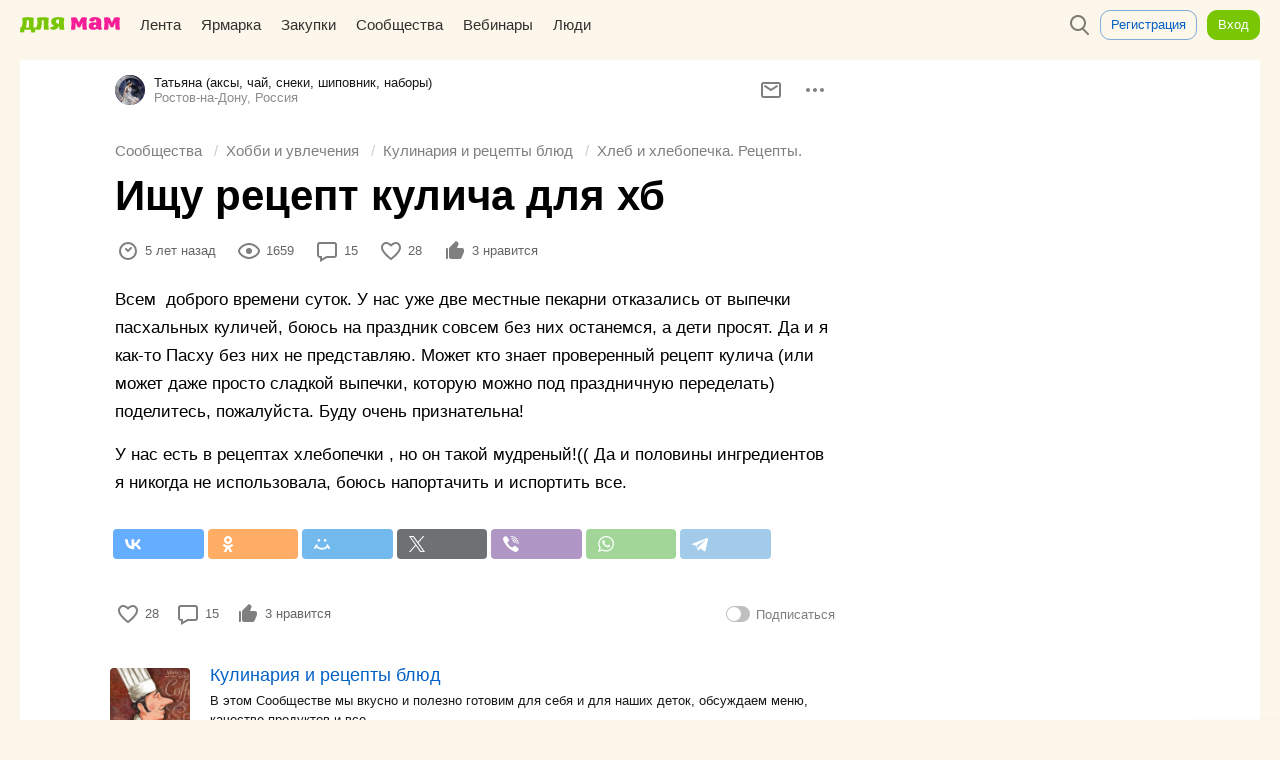

--- FILE ---
content_type: text/html; charset=utf-8
request_url: https://www.mam4.ru/community/post/949174/
body_size: 21971
content:









<!DOCTYPE html>
<html lang="en" prefix="og: http://ogp.me/ns#">
<head>
  <meta charset="UTF-8">

  
  <meta name="viewport" content="width=device-width, initial-scale=1.0, user-scalable=1">
  
  <title>
Ищу рецепт кулича для хб | Сообщество «Кулинария и рецепты блюд» | Для мам
</title>
  
    <meta name="description" content="Всем доброго времени суток У нас уже две местные пекарни отказались от выпечки пасхальных куличей боюсь на праздник совсем без них останемся а дети просят Да и я как-то Пасху без них не представляю Может кто знает проверенный рецепт кулича (или может даже просто сладкой выпечки которую можно под праздничную переделать поделитесь пожалуйста Буду очень признательна У нас есть в рецептах хлебопечки  но он такой мудреный Да и половины ингредиентов я никогда не использовала боюсь напортачить и испортить все.">

  <link rel="shortcut icon" href="/static/img/favicon.ico" type="image/x-icon">
  <link rel="icon" href="/static/img/favicon.png" sizes="32x32">
  <link type="text/css" href="/static/css/common-e89d7c778ed5218ba3e5f28062a60b39.css" rel="stylesheet" />
  <meta name='yandex-verification' content='7e395ba0286678b0'/>
  
  <meta name="yandex-verification" content="3799d2195aa6265d"/>
  
  <meta name="google-site-verification" content="tGN3iFaUzwTT63nF2h38hB9lutwixF9TytDOM6f9Cbg"/>
  <script type="text/javascript" src="//www.gstatic.com/firebasejs/3.6.8/firebase-app.js"></script>
  <script type="text/javascript" src="//www.gstatic.com/firebasejs/3.6.8/firebase-messaging.js"></script>
  <link rel="apple-touch-icon" href="/static/img/apple-touch-icon.png">
  <link rel="apple-touch-icon" sizes="120x120" href="/static/img/apple-touch-icon-120.png">
  <link rel="apple-touch-icon" sizes="152x152" href="/static/img/apple-touch-icon-152.png">
  <link rel="apple-touch-icon" sizes="180x180" href="/static/img/apple-touch-icon-180.png">
  <link rel="apple-touch-icon" sizes="167x167" href="/static/img/apple-touch-icon-180.png">
  
  
</head>
  
  <body class="bg-communities">
    

<svg version="1.1" xmlns="http://www.w3.org/2000/svg" xmlns:xlink="http://www.w3.org/1999/xlink" xml:space="preserve" hidden width="0" height="0" style="display: none">
    <symbol viewBox="0 0 114 18" id="logotype-full"><path d="M60.545 14.481c1.51.02 1.903-.228 2.4-.414.227-1.303.31-2.151.372-3.268.082-1.283.041-2.731-.104-4.427.745.951 1.8 3.31 2.42 5.006.476.269 1.035.393 1.614.393a3.39 3.39 0 0 0 1.552-.393c.62-1.696 1.675-4.055 2.42-5.006-.145 1.696-.186 3.144-.103 4.427.062 1.117.144 1.965.372 3.268.496.186.89.435 2.4.414 1.013 0 2.068-.248 2.544-.517-.93-3.848-.91-9.247 0-13.095-1.613-.848-4.634-.89-6.33-.248-.476.537-2.027 3.33-2.896 5.75-.848-2.42-2.4-5.213-2.896-5.75-1.676-.642-4.696-.6-6.31.248.91 3.848.91 9.247 0 13.095.476.269 1.53.517 2.545.517zm26.21-5.73c-.062.93.041 1.634.207 2.337a2.851 2.851 0 0 1-1.945.662c-.682-.041-1.179-.476-1.282-1.22-.083-.745.207-1.241.703-1.51.6-.373 1.531-.414 2.317-.27zm-2.379 5.73a5.789 5.789 0 0 0 3.682-1.407c1.055 1.2 2.07 1.324 2.876 1.407 1.779 0 2.4-.58 2.565-1.034-.103-.31-.352-.786-.455-1.014-.91-2.193-.186-4.613-.269-6.91-.041-1.344-.352-2.585-1.324-3.64C90.271.579 88.493.02 85.535 0c-1.738 0-4.076.103-5.441 1.427-.786.766-1.138 1.759-1.2 2.38.538.6 1.552 1.158 2.958 1.2.87.04 1.862-.125 3-.518-.124-.89-.042-1.8 1.076-1.8 1.386 0 .91 2.71.993 3.641-1.118-.207-2.752-.434-4.241-.33-1.903.165-3.952.992-4.283 3.185-.682 4.634 2.876 5.379 5.98 5.296zm11.192-.517c.476.269 1.53.517 2.544.517 1.51.02 1.904-.228 2.4-.414.228-1.303.31-2.151.372-3.268.083-1.283.042-2.731-.103-4.427.745.951 1.8 3.31 2.42 5.006.476.269 1.035.393 1.614.393.538 0 1.076-.145 1.551-.393.621-1.696 1.676-4.055 2.42-5.006-.144 1.696-.185 3.144-.103 4.427.062 1.117.145 1.965.373 3.268.496.186.89.435 2.4.414 1.013 0 2.068-.248 2.544-.517-.93-3.848-.91-9.247 0-13.095-1.614-.848-4.634-.89-6.33-.248-.476.537-2.028 3.33-2.896 5.75-.849-2.42-2.4-5.213-2.897-5.75-1.675-.642-4.696-.6-6.31.248.911 3.848.911 9.247 0 13.095z" fill="#F61E96"/><path d="M1.575 11.76H.063c.231 2.248.105 3.655-.063 5.482.777.168 3.738.336 4.704-.021.189-1.26.105-1.365.105-2.667h7.812a12.24 12.24 0 0 0 .042 2.772c.966.294 3.549.336 4.683.02-.231-2.456-.021-4.325.042-5.585h-1.869c-.378-3.234-.168-7.287.294-10.794-3.822-1.281-9.555-1.281-13.377 0 1.05 4.179.63 7.728-.861 10.794zm8.883 0H6.615c.63-1.68 1.176-4.136.924-8.126 1.134.02 1.722.084 2.856.063-.315 2.499-.294 5.418.063 8.064zm6.72 1.135c.042.798 1.008 1.638 3.087 1.659 1.176 0 2.289-.126 3.129-.63.735-1.638 1.701-3.927 1.281-10.227 1.134.02 1.302.02 2.415 0-.252 3.486-.105 7.35.294 10.416.525.189 1.386.44 2.919.42 1.05 0 2.1-.252 2.583-.525-.861-3.423-.651-8.673-.105-13.041-1.932-.651-4.368-.924-6.804-.924-2.205.02-4.536.21-6.657.924.504 2.058.672 3.948.588 5.649-.147 2.562-.651 4.683-2.73 6.279zm33.516 1.113c-.924-3.906-1.029-8.904-.105-12.81C48.594.358 46.284.022 43.848 0c-3.444-.021-8.169.504-8.295 4.872-.063 2.562 1.302 4.137 3.36 4.872-.462.504-1.092.924-1.806 1.26-.882.42-1.89.714-2.961.903.021.924 1.155 2.73 3.948 2.667 3.129-.063 5.019-1.995 6.426-4.515l.063-.042c.084 1.428.231 2.814.441 4.095.525.189 1.554.44 3.087.42 1.029 0 2.1-.252 2.583-.525zm-6.195-6.531c-1.869.21-3.402-.483-3.444-2.394-.063-1.995 1.701-2.751 3.612-2.163a66.568 66.568 0 0 0-.168 4.557z" fill="#78C604"/></symbol>
    <symbol viewBox="0 0 34 16" id="logotype-short"><path d="M19.11 12.703c1.324.018 1.669-.2 2.104-.363.2-1.144.272-1.888.327-2.867.072-1.126.036-2.396-.09-3.884.652.835 1.578 2.904 2.122 4.392.418.236.908.344 1.416.344a2.97 2.97 0 0 0 1.36-.344c.545-1.488 1.47-3.557 2.124-4.392-.127 1.488-.163 2.758-.09 3.884.054.98.126 1.723.326 2.867.435.163.78.38 2.105.363.889 0 1.814-.218 2.232-.454-.817-3.375-.799-8.112 0-11.487-1.416-.744-4.065-.78-5.553-.218-.417.472-1.778 2.922-2.54 5.045-.745-2.123-2.106-4.573-2.541-5.045-1.47-.562-4.12-.526-5.535.218.799 3.375.799 8.112 0 11.487.418.236 1.343.454 2.232.454z" fill="#F61E96"/><path d="M.055 10.316c.203 1.971.092 3.206-.055 4.808.682.148 3.279.295 4.126-.018.166-1.105.092-1.198.092-2.34h6.853c-.074.81-.074 1.621.037 2.432.847.258 3.113.295 4.108.018-.203-2.155-.019-3.794.037-4.9h-1.64c-.331-2.837-.147-6.392.258-9.468C10.518-.276 5.49-.276 2.137.848c.92 3.666.552 6.779-.755 9.468H.055zm5.748 0c.552-1.473 1.031-3.629.81-7.129.995.019 1.51.074 2.505.056-.276 2.192-.257 4.752.056 7.073H5.803z" fill="#78C604" /></symbol>
    <symbol viewBox="0 0 114 18" id="logotype-full-colorless"><path d="M60.545 14.481c1.51.02 1.903-.228 2.4-.414.227-1.303.31-2.151.372-3.268.082-1.283.041-2.731-.104-4.427.745.951 1.8 3.31 2.42 5.006.476.269 1.035.393 1.614.393a3.39 3.39 0 0 0 1.552-.393c.62-1.696 1.675-4.055 2.42-5.006-.145 1.696-.186 3.144-.103 4.427.062 1.117.144 1.965.372 3.268.496.186.89.435 2.4.414 1.013 0 2.068-.248 2.544-.517-.93-3.848-.91-9.247 0-13.095-1.613-.848-4.634-.89-6.33-.248-.476.537-2.027 3.33-2.896 5.75-.848-2.42-2.4-5.213-2.896-5.75-1.676-.642-4.696-.6-6.31.248.91 3.848.91 9.247 0 13.095.476.269 1.53.517 2.545.517zm26.21-5.73c-.062.93.041 1.634.207 2.337a2.851 2.851 0 0 1-1.945.662c-.682-.041-1.179-.476-1.282-1.22-.083-.745.207-1.241.703-1.51.6-.373 1.531-.414 2.317-.27zm-2.379 5.73a5.789 5.789 0 0 0 3.682-1.407c1.055 1.2 2.07 1.324 2.876 1.407 1.779 0 2.4-.58 2.565-1.034-.103-.31-.352-.786-.455-1.014-.91-2.193-.186-4.613-.269-6.91-.041-1.344-.352-2.585-1.324-3.64C90.271.579 88.493.02 85.535 0c-1.738 0-4.076.103-5.441 1.427-.786.766-1.138 1.759-1.2 2.38.538.6 1.552 1.158 2.958 1.2.87.04 1.862-.125 3-.518-.124-.89-.042-1.8 1.076-1.8 1.386 0 .91 2.71.993 3.641-1.118-.207-2.752-.434-4.241-.33-1.903.165-3.952.992-4.283 3.185-.682 4.634 2.876 5.379 5.98 5.296zm11.192-.517c.476.269 1.53.517 2.544.517 1.51.02 1.904-.228 2.4-.414.228-1.303.31-2.151.372-3.268.083-1.283.042-2.731-.103-4.427.745.951 1.8 3.31 2.42 5.006.476.269 1.035.393 1.614.393.538 0 1.076-.145 1.551-.393.621-1.696 1.676-4.055 2.42-5.006-.144 1.696-.185 3.144-.103 4.427.062 1.117.145 1.965.373 3.268.496.186.89.435 2.4.414 1.013 0 2.068-.248 2.544-.517-.93-3.848-.91-9.247 0-13.095-1.614-.848-4.634-.89-6.33-.248-.476.537-2.028 3.33-2.896 5.75-.849-2.42-2.4-5.213-2.897-5.75-1.675-.642-4.696-.6-6.31.248.911 3.848.911 9.247 0 13.095z"/><path d="M1.575 11.76H.063c.231 2.248.105 3.655-.063 5.482.777.168 3.738.336 4.704-.021.189-1.26.105-1.365.105-2.667h7.812a12.24 12.24 0 0 0 .042 2.772c.966.294 3.549.336 4.683.02-.231-2.456-.021-4.325.042-5.585h-1.869c-.378-3.234-.168-7.287.294-10.794-3.822-1.281-9.555-1.281-13.377 0 1.05 4.179.63 7.728-.861 10.794zm8.883 0H6.615c.63-1.68 1.176-4.136.924-8.126 1.134.02 1.722.084 2.856.063-.315 2.499-.294 5.418.063 8.064zm6.72 1.135c.042.798 1.008 1.638 3.087 1.659 1.176 0 2.289-.126 3.129-.63.735-1.638 1.701-3.927 1.281-10.227 1.134.02 1.302.02 2.415 0-.252 3.486-.105 7.35.294 10.416.525.189 1.386.44 2.919.42 1.05 0 2.1-.252 2.583-.525-.861-3.423-.651-8.673-.105-13.041-1.932-.651-4.368-.924-6.804-.924-2.205.02-4.536.21-6.657.924.504 2.058.672 3.948.588 5.649-.147 2.562-.651 4.683-2.73 6.279zm33.516 1.113c-.924-3.906-1.029-8.904-.105-12.81C48.594.358 46.284.022 43.848 0c-3.444-.021-8.169.504-8.295 4.872-.063 2.562 1.302 4.137 3.36 4.872-.462.504-1.092.924-1.806 1.26-.882.42-1.89.714-2.961.903.021.924 1.155 2.73 3.948 2.667 3.129-.063 5.019-1.995 6.426-4.515l.063-.042c.084 1.428.231 2.814.441 4.095.525.189 1.554.44 3.087.42 1.029 0 2.1-.252 2.583-.525zm-6.195-6.531c-1.869.21-3.402-.483-3.444-2.394-.063-1.995 1.701-2.751 3.612-2.163a66.568 66.568 0 0 0-.168 4.557z"/></symbol>

    <symbol viewBox="0 0 24 24" id="icon-comments"><path d="M19.56 3c.273.01.54.058.797.152.685.25 1.238.803 1.49 1.487.094.252.142.52.152.79.04 3.378.04 6.756 0 10.133a2.57 2.57 0 0 1-.178.853 2.52 2.52 0 0 1-1.523 1.448c-.257.087-.524.13-.794.132H7.422l-3.896 4H2c0-5.52.007-16.686.013-16.75.03-.267.095-.527.205-.773a2.51 2.51 0 0 1 1.422-1.32c.257-.095.526-.14.8-.15 5.04.01 9.932.023 15.12 0zM4.51 5a.553.553 0 0 0-.197.035A.505.505 0 0 0 4 5.49v13.157L6.578 16c4.325 0 8.562.003 12.975-.003a.507.507 0 0 0 .446-.47c-.02-3.545 0-6.502-.005-10.08a.51.51 0 0 0-.46-.445C14.325 4.978 9.515 5 4.51 5z" fill-rule="nonzero"/></symbol>
    <symbol viewBox="0 0 24 24" id="icon-message"><g><path d="M19.56 4c.273.01.54.058.798.152a2.53 2.53 0 0 1 1.49 1.487c.093.252.14.52.15.79.008 3.725.007 7.34 0 11.13-.01.274-.055.54-.148.795a2.507 2.507 0 0 1-1.433 1.47 2.59 2.59 0 0 1-.856.17 10888.8 10888.8 0 0 0-15.12 0 2.587 2.587 0 0 1-.795-.15 2.528 2.528 0 0 1-1.49-1.487 2.57 2.57 0 0 1-.15-.795c.005-3.71.007-7.395 0-11.13.01-.273.055-.54.148-.794a2.507 2.507 0 0 1 1.434-1.47A2.59 2.59 0 0 1 4.442 4c5.093.004 10.08-.01 15.12 0zM4.51 6a.5.5 0 0 0-.51.485c-.008 3.858.015 7.25.003 11.067a.51.51 0 0 0 .46.446C9.598 17.994 14.43 18 19.49 18c.02 0 .042 0 .062-.003a.5.5 0 0 0 .448-.482c.002-4.544.01-7.372-.003-11.067A.508.508 0 0 0 19.523 6C14.25 5.978 9.513 6 4.51 6z"/><path d="M12.004 10.804L18.04 6.87l1.093 1.674-7.137 4.652L4.9 8.5l1.105-1.667 6 3.97z"/></g></symbol>
    <symbol viewBox="0 0 24 24" id="icon-delete-circle"><path d="M12.13 2a9.96 9.96 0 0 1 4.096.934 10.093 10.093 0 0 1 4.68 4.514 9.966 9.966 0 0 1 .997 5.95 9.98 9.98 0 0 1-3.005 5.84c-.902.86-1.965 1.55-3.12 2.022a10.012 10.012 0 0 1-7.557 0 10.04 10.04 0 0 1-5.234-4.925 9.98 9.98 0 0 1-.89-2.938 10.08 10.08 0 0 1 .083-3.288 9.953 9.953 0 0 1 .915-2.662 10.097 10.097 0 0 1 4.68-4.513A9.96 9.96 0 0 1 11.87 2h.26zm-.234 2a7.963 7.963 0 0 0-3.274.746A8.08 8.08 0 0 0 4.876 8.36a7.958 7.958 0 0 0-.732 2.126 8.053 8.053 0 0 0-.065 2.633 7.94 7.94 0 0 0 .71 2.346 8.033 8.033 0 0 0 4.19 3.943 8.006 8.006 0 0 0 10.88-8.924 7.958 7.958 0 0 0-.824-2.297 8.077 8.077 0 0 0-3.568-3.4 7.922 7.922 0 0 0-3.26-.787C12.104 4 12 4 11.897 4zM12 10.587l2.12-2.122 1.416 1.415L13.414 12l2.122 2.12-1.415 1.416L12 13.414l-2.12 2.122-1.416-1.415L10.586 12 8.464 9.88 9.88 8.463 12 10.586z"/></symbol>
    <symbol viewBox="0 0 24 24" id="icon-add-circle"><path d="M12.13 2a9.96 9.96 0 0 1 4.096.934 10.093 10.093 0 0 1 4.68 4.514 9.966 9.966 0 0 1 .997 5.95 9.98 9.98 0 0 1-3.005 5.84c-.902.86-1.965 1.55-3.12 2.022a10.012 10.012 0 0 1-7.557 0 10.04 10.04 0 0 1-5.234-4.925 9.98 9.98 0 0 1-.89-2.938 10.08 10.08 0 0 1 .083-3.288 9.953 9.953 0 0 1 .915-2.662 10.097 10.097 0 0 1 4.68-4.513A9.96 9.96 0 0 1 11.87 2h.26zm-.234 2a7.963 7.963 0 0 0-3.274.746A8.08 8.08 0 0 0 4.876 8.36a7.958 7.958 0 0 0-.732 2.126 8.053 8.053 0 0 0-.065 2.633 7.94 7.94 0 0 0 .71 2.346 8.033 8.033 0 0 0 4.19 3.943 8.006 8.006 0 0 0 10.88-8.924 7.958 7.958 0 0 0-.824-2.297 8.077 8.077 0 0 0-3.568-3.4 7.922 7.922 0 0 0-3.26-.787C12.104 4 12 4 11.897 4zM8 11h3V8h2v3h3v2h-3v3h-2v-3H8v-2z"/></symbol>
    <symbol viewBox="0 0 24 24" id="icon-tags"><path d="M21 11.424L9.992 22.072l-8.138-8.06L12.578 3H21v8.424zM19 5h-5.578L4.67 13.987l5.338 5.286L19 10.576V5zm-2 1a1 1 0 1 1 0 2 1 1 0 0 1 0-2z"/></symbol>

    <symbol viewBox="0 0 24 24" id="icon-refresh"><path d="M20 8h-7l2.954-2.954a7.922 7.922 0 0 0-3.747-1.043 8.51 8.51 0 0 0-1.426.09 7.963 7.963 0 0 0-2.16.654A8.08 8.08 0 0 0 4.877 8.36a7.958 7.958 0 0 0-.732 2.126 8.053 8.053 0 0 0-.065 2.633 7.94 7.94 0 0 0 .71 2.346 8.033 8.033 0 0 0 4.19 3.943 8.006 8.006 0 0 0 10.944-6.29c.052-.37.078-.746.078-1.12h2a9.98 9.98 0 0 1-3.102 7.237c-.902.86-1.965 1.55-3.12 2.023a10.012 10.012 0 0 1-7.557 0 10.04 10.04 0 0 1-5.234-4.925 9.98 9.98 0 0 1-.89-2.938 10.08 10.08 0 0 1 .083-3.288 9.953 9.953 0 0 1 .915-2.662 10.097 10.097 0 0 1 4.68-4.513A9.96 9.96 0 0 1 11.87 2h.26a9.96 9.96 0 0 1 5.28 1.59L20 1v7z"/></symbol>
    <symbol viewBox="0 0 24 24" id="icon-help"><path d="M12.13 2a9.96 9.96 0 0 1 4.096.934 10.093 10.093 0 0 1 4.68 4.514 9.966 9.966 0 0 1 .997 5.95 9.98 9.98 0 0 1-3.005 5.84c-.902.86-1.965 1.55-3.12 2.022a10.012 10.012 0 0 1-7.557 0 10.04 10.04 0 0 1-5.234-4.925 9.98 9.98 0 0 1-.89-2.938 10.08 10.08 0 0 1 .083-3.288 9.953 9.953 0 0 1 .915-2.662 10.097 10.097 0 0 1 4.68-4.513A9.96 9.96 0 0 1 11.87 2h.26zm-.234 2a7.963 7.963 0 0 0-3.274.746A8.08 8.08 0 0 0 4.876 8.36a7.958 7.958 0 0 0-.732 2.126 8.053 8.053 0 0 0-.065 2.633 7.94 7.94 0 0 0 .71 2.346 8.033 8.033 0 0 0 4.19 3.943 8.006 8.006 0 0 0 10.88-8.924 7.958 7.958 0 0 0-.824-2.297 8.077 8.077 0 0 0-3.568-3.4 7.922 7.922 0 0 0-3.26-.787C12.104 4 12 4 11.897 4zm.243 11.017a1 1 0 1 1-.002 2 1 1 0 0 1 0-2zM12.145 7c.144.004.288.008.432.02.7.05 1.425.215 1.995.647a2.286 2.286 0 0 1 .814 1.148c.094.294.126.598.13.905 0 .197-.015.394-.018.59a2.104 2.104 0 0 1-.373 1.14 2.62 2.62 0 0 1-.387.437c-.31.284-.673.5-1.01.748-.06.047-.122.094-.18.143-.1.086-.194.176-.275.28-.054.07-.1.147-.14.228-.104.225-.133.475-.135.722l-2-.016c.002-.278.026-.555.083-.827a3.31 3.31 0 0 1 .474-1.14c.14-.21.303-.402.483-.577.195-.19.41-.358.63-.515.183-.13.37-.252.55-.384.048-.038.096-.075.142-.114a.955.955 0 0 0 .1-.1c.014-.015.03-.032.035-.05.004-.017.003-.035.003-.05 0-.08 0-.08.005-.16.004-.094.01-.19.012-.284 0-.105 0-.21-.02-.315a.364.364 0 0 0-.074-.16.48.48 0 0 0-.147-.11 1.127 1.127 0 0 0-.147-.065 2.012 2.012 0 0 0-.22-.062 3.127 3.127 0 0 0-.385-.06A4.97 4.97 0 0 0 12.12 9c-.135 0-.27 0-.4.037-.3.082-.517.322-.634.6a1.056 1.056 0 0 0-.085.34V10.013l-2-.024a2.99 2.99 0 0 1 .217-1.063 3.07 3.07 0 0 1 1.35-1.564 2.902 2.902 0 0 1 1.242-.354C11.92 7 12.032 7 12.145 7z"/></symbol>
    <symbol viewBox="0 0 16 16" id="icon-done"><path d="M15.308 2.6L5.574 15.58.76 10.163l1.496-1.328 3.187 3.585L13.708 1.4l1.6 1.2z" fill-rule="nonzero"/></symbol>
    <symbol viewBox="0 0 16 16" id="icon-pin"><path d="M8 15A7 7 0 1 0 8 1a7 7 0 0 0 0 14zM6.148 9.148L5 8l2-1 1.5-3.5s1 0 2.5 1.5 1.5 2.5 1.5 2.5L9 9l-1 2-1.145-1.145-1.863 1.87L4 12l.285-.983 1.863-1.869z" fill-rule="evenodd"/></symbol>

    <symbol viewBox="0 0 24 24" id="icon-friends-requests"><path d="M12.128 2c.46.01.92.04 1.377.1 1.036.142 2.053.432 3.005.866A9.974 9.974 0 0 1 19.6 5.15a8.866 8.866 0 0 1 1.778 2.72c.35.845.557 1.748.61 2.662a8.225 8.225 0 0 1-.892 4.213c-.256.5-.56.977-.907 1.42-.302.388-.636.75-.994 1.085-.335.312-.693.6-1.068.863-2.165 1.512-4.897 2.133-7.51 1.8a.71.71 0 0 0-.076.02c-.145.055-.274.14-.402.228-.21.148-.414.302-.624.45-.45.31-.922.58-1.43.785-1.403.567-2.956.655-4.452.574-.232-.013-.463-.03-.694-.05-.21-.02-.42-.027-.614-.118a1.008 1.008 0 0 1-.528-1.21.996.996 0 0 1 .21-.366c.05-.056.067-.066.124-.115.127-.09.26-.175.387-.265.676-.49 1.31-1.073 1.745-1.794.11-.184.21-.38.278-.585.042-.124.075-.256.072-.39v-.008c-.082-.077-.16-.16-.237-.24a9.686 9.686 0 0 1-.86-1.057 8.605 8.605 0 0 1-.978-1.846 8.2 8.2 0 0 1 .314-6.568c.166-.336.354-.662.56-.974 1.11-1.665 2.764-2.924 4.62-3.646a10.83 10.83 0 0 1 3.585-.73c.168-.004.338-.006.508-.005zm-.233 2a9.11 9.11 0 0 0-2.586.407c-1.667.522-3.19 1.56-4.18 3.01a6.73 6.73 0 0 0-.626 1.135 6.19 6.19 0 0 0 .058 5.027 6.94 6.94 0 0 0 1.41 2.02l-.008-.01.086.08c.043.04.042.04.082.082.1.115.19.238.26.374.043.082.08.166.11.252.24.695.075 1.46-.214 2.113a5.37 5.37 0 0 1-.5.89c-.14.203-.29.396-.447.585.135-.01.268-.023.4-.038.71-.087 1.407-.258 2.042-.594.434-.23.818-.535 1.22-.817.076-.052.153-.103.232-.153.144-.088.29-.17.447-.24.318-.137.67-.224 1.018-.213.125.012.25.03.373.043.38.035.76.053 1.14.045a8.935 8.935 0 0 0 2.85-.53 8.17 8.17 0 0 0 2.638-1.56 7.092 7.092 0 0 0 1.576-1.994 6.203 6.203 0 0 0 .318-5.122 6.467 6.467 0 0 0-.578-1.156c-.965-1.535-2.518-2.642-4.23-3.2a9.107 9.107 0 0 0-2.574-.434c-.105 0-.21-.002-.315 0zm-.85 7.088c.068-.265-.012-.513-.102-.608C10.377 9.89 10 8.895 10 8c0-1.38.896-2 2-2s2 .62 2 2c0 .895-.377 1.89-.943 2.48-.064.067-.18.32-.093.613 1.738.364 3.027 1.61 3.027 2.27 0 1.105-1.792 1.628-4 1.628-2.207 0-4-.522-4-1.626 0-.653 1.303-1.917 3.054-2.276z"/></symbol>

    <symbol viewBox="0 0 24 24" id="icon-notifications"><path d="M9 19h6c0 1.104-1.306 3-3 3s-3-1.896-3-3zm.144-14.47C10.064 4.085 10 4 10 4a2 2 0 0 1 4 0s-.036.115.962.574l.016.008A5.807 5.807 0 0 1 16.53 5.6c1.24 1.133 1.93 2.745 2.253 4.366a11.002 11.002 0 0 1 .212 1.814c.007.212.007.424.01.636.002.386.005.772.005 1.158 0 .706 0 .412-.007 1.117L19 15a6.76 6.76 0 0 1 .55.312 7.078 7.078 0 0 1 .642.455c.078.063.153.13.225.197.28.263.55.59.582.99.003.222-.002.447-.002.67L21 18H3a41.668 41.668 0 0 1 0-1c.002-.045.002-.044.007-.088.05-.31.25-.57.46-.792.192-.2.407-.378.63-.543.28-.207.576-.395.88-.565L5 15c-.004-.41-.01-1.572-.007-2.24.003-.327 0-.654.012-.98a11.46 11.46 0 0 1 .213-1.814c.33-1.653 1.042-3.297 2.325-4.432a5.75 5.75 0 0 1 1.6-1.005zM11.89 6c-.61.015-1.218.093-1.792.303a3.886 3.886 0 0 0-1.13.644c-.64.528-1.085 1.255-1.386 2.02a7.08 7.08 0 0 0-.204.59 9.568 9.568 0 0 0-.374 2.292c-.013.43-.01.86-.013 1.288-.003 1.288.007 1.575.02 2.863h9.98c.013-1.262.024-1.524.02-2.787-.003-.425-.004-.85-.01-1.276a12.33 12.33 0 0 0-.02-.384c-.023-.314-.058-.627-.11-.94a9.542 9.542 0 0 0-.266-1.118c-.297-.96-.785-1.9-1.57-2.548a3.867 3.867 0 0 0-1.132-.644c-.54-.197-1.11-.278-1.68-.3C12.11 6 11.998 6 11.888 6z"/></symbol>


    <symbol viewBox="0 0 30 30" id="logo-18-plus"><path d="M20.038 0c1.34 0 2.45.454 3.335 1.316l5.333 5.31c.84.84 1.294 1.952 1.294 3.177v10.235c0 1.384-.5 2.496-1.43 3.426l-5.06 5.06c-1.02 1.022-2.156 1.43-3.54 1.43h-9.94c-1.43.023-2.542-.43-3.54-1.43l-5.06-5.06C.477 22.534 0 21.444 0 20.038V9.803c0-1.225.454-2.337 1.293-3.177l5.334-5.31C7.487.454 8.623 0 9.962 0h10.076zm7.51 13.82c.32 0 .478-.182.478-.522V10.03c0-.84-.295-1.566-.885-2.178l-5.15-5.22c-.52-.52-1.18-.68-1.93-.68H9.94c-.75 0-1.407.16-1.93.68l-5.15 5.22c-.613.612-.886 1.34-.886 2.178v10.008c-.023.84.25 1.452.84 2.042l5.06 5.06c.59.59 1.25.863 2.065.863h10.12c.814 0 1.472-.272 2.063-.862l5.06-5.06c.59-.564.84-1.2.84-2.04v-3.45c-.023-.293-.182-.452-.477-.452h-1.52V17.2c0 .796-.115 1.204-.795 1.204h-.68c-.68 0-.794-.408-.794-1.203V16.14H22.69c-.794 0-1.203-.114-1.203-.795v-.725c0-.68.41-.794 1.203-.794h1.066v-1.066c0-.794.113-1.202.793-1.202h.68c.68 0 .793.41.793 1.203v1.066h1.52zm-8.463 1.02c1.27-.93 1.293-1.882 1.293-2.654v-.77c-.136-2.566-.998-3.542-3.97-3.542-2.974 0-3.836.976-3.972 3.54v.772c0 .772.023 1.725 1.293 2.655-1.52.59-1.637 1.888-1.637 3.59 0 2.52.884 3.767 4.31 3.835 3.428-.068 4.313-1.316 4.313-3.835 0-1.703-.114-2.997-1.635-3.587zM9.217 8.125c.794 0 1.203.136 1.203.794v11.96c0 .79-.136 1.2-.795 1.2h-.77c-.66 0-.796-.41-.796-1.204v-9.803c0-.454-.14-.613-.435-.613H7.15c-.793 0-1.202-.134-1.202-.792v-.75c0-.658.408-.794 1.202-.794h2.065zm7.19 11.982c-1.452 0-1.974-.567-1.974-1.997 0-1.43.522-2.09 1.974-2.09s1.975.66 1.975 2.09c0 1.43-.523 1.996-1.975 1.996zm0-10.144c1.248 0 1.748.454 1.748 1.975 0 1.474-.5 1.974-1.748 1.974s-1.747-.5-1.747-1.973c0-1.52.5-1.978 1.747-1.978z"/></symbol>
    <symbol viewBox="0 0 24 24" id="icon-private"><path d="M5.99 10a91.066 91.066 0 0 1 .012-2.155c.02-.676.147-1.343.388-1.976a6.024 6.024 0 0 1 3.548-3.51A6.114 6.114 0 0 1 11.845 2h.232c.678.013 1.348.13 1.985.364a6.03 6.03 0 0 1 3.6 3.643c.224.64.334 1.314.338 1.993v2h.052a2.013 2.013 0 0 1 1.827 1.313c.072.204.11.418.12.635.03 2.7.03 5.403 0 8.104a2.15 2.15 0 0 1-.12.635 2.02 2.02 0 0 1-1.15 1.174 2.06 2.06 0 0 1-.68.14c-4.035.05-8.07.05-12.105 0a2.06 2.06 0 0 1-.68-.14 2.02 2.02 0 0 1-1.146-1.17 2.053 2.053 0 0 1-.12-.634 312.75 312.75 0 0 1 0-8.104c.01-.217.045-.43.12-.635a2.02 2.02 0 0 1 1.146-1.174 2.06 2.06 0 0 1 .68-.14h.044zM18 12H6c-.002.003 0 .008 0 .013v7.974c0 .005-.002.01 0 .013.003.003.01 0 .013 0h11.974c.004 0 .01.003.012 0s0-.008 0-.013V12zm-5 3a1 1 0 0 0-2 0v2a1 1 0 0 0 2 0v-2zm3-5.02c0-.695.012-1.39 0-2.084a4.017 4.017 0 0 0-.313-1.45 4.046 4.046 0 0 0-2.313-2.204A4.083 4.083 0 0 0 12.052 4h-.104c-.45.01-.898.087-1.322.242a4.045 4.045 0 0 0-2.384 2.384c-.155.424-.233.87-.242 1.322V9.98c2.667-.023 5.333-.023 8 0z"/></symbol>

    <symbol viewBox="0 0 24 24" id="icon-photo"><path d="M22 21H2a1.138 1.138 0 0 1-.342-.06 1.01 1.01 0 0 1-.598-.598A1.138 1.138 0 0 1 1 20V6c.005-.118.02-.23.06-.342.1-.276.322-.497.598-.598.112-.04.224-.055.342-.06h5.382l.724-1.447.04-.075a1.004 1.004 0 0 1 .683-.464c.075-.012.094-.01.17-.014 2.027 0 4.06-.083 6.084.004.075.01.094.01.168.028a1.01 1.01 0 0 1 .64.52L16.62 5H22l.087.004c.117.015.228.04.336.09.265.124.467.364.543.647.023.088.03.173.034.26v14c-.005.12-.02.23-.06.343a1.01 1.01 0 0 1-.598.598c-.112.04-.224.056-.342.06zM9.618 5l-.724 1.447-.04.075a1.004 1.004 0 0 1-.683.464c-.075.012-.094.01-.17.014H3v12h18V7h-5a1.27 1.27 0 0 1-.253-.032 1.01 1.01 0 0 1-.64-.52L14.38 5H9.618zm2.51 3.002a4.942 4.942 0 0 1 2.148.546 5.04 5.04 0 0 1 2.176 2.175c.244.475.41.99.49 1.517a5.03 5.03 0 0 1-.436 2.928A5.01 5.01 0 0 1 12 18a5.002 5.002 0 0 1-4.452-7.277 5.045 5.045 0 0 1 2.176-2.175 4.942 4.942 0 0 1 2.148-.546C12 8 12 8 12.128 8.002zm-.206 2a2.96 2.96 0 0 0-1.286.327 3.028 3.028 0 0 0-1.59 2.14 3.04 3.04 0 0 0-.01.987 3.003 3.003 0 0 0 5.034 1.713 3.003 3.003 0 0 0 .883-2.702 3.028 3.028 0 0 0-1.59-2.142A2.96 2.96 0 0 0 12.08 10h-.156zM6 8v1H4V8h2z"/></symbol>
    <symbol viewBox="0 0 24 24" id="icon-write"><path d="M5 19l1-4.5L12.5 8l3.5 3.5L9.5 18 5 19zm1.5-1.5L7 15s.5.5 1.5.5c0 1 .5 1.5.5 1.5l-2.5.5zm6.5-10l1-1 3.5 3.5-1 1L13 7.5zm5 2L14.5 6s.27-.282.5-.5c1-.95 2.125-.375 3 .5s1.453 2.09.5 3c-.23.22-.5.5-.5.5z" fill-rule="evenodd" /></symbol>
    <symbol viewBox="0 0 24 24" id="icon-search"><path d="M14.32 16.734a8 8 0 1 1 1.54-1.288l4.847 4.847a1 1 0 0 1-1.414 1.414l-4.973-4.973zM10 16a6 6 0 1 1 0-12 6 6 0 0 1 0 12z" fill-rule="evenodd"/></symbol>
    <symbol viewBox="0 0 24 24" id="icon-burger-menu"><path d="M3 7c0-.552.445-1 .993-1h16.014c.548 0 .993.444.993 1 0 .552-.445 1-.993 1H3.993A.994.994 0 0 1 3 7zm0 5c0-.552.445-1 .993-1h16.014c.548 0 .993.444.993 1 0 .552-.445 1-.993 1H3.993A.994.994 0 0 1 3 12zm0 5c0-.552.445-1 .993-1h16.014c.548 0 .993.444.993 1 0 .552-.445 1-.993 1H3.993A.994.994 0 0 1 3 17z" fill-rule="evenodd"/></symbol>
    <symbol viewBox="0 0 24 24" id="icon-more-menu"><path d="M5 14a2 2 0 1 0 0-4 2 2 0 0 0 0 4zm7 0a2 2 0 1 0 0-4 2 2 0 0 0 0 4zm7 0a2 2 0 1 0 0-4 2 2 0 0 0 0 4z" fill-rule="evenodd"/></symbol>
    <symbol viewBox="0 0 24 24" id="icon-hidden"><path d="M18.648 14.15l.78 1.952a1 1 0 0 1-1.856.743l-.717-1.792a12.904 12.904 0 0 1-3.855.884v2.036a1 1 0 0 1-2 0v-2.036a12.96 12.96 0 0 1-3.552-.767l-1.09 1.818a1 1 0 0 1-1.715-1.03l.986-1.643a10.3 10.3 0 0 1-2.523-2.034l-1.399 1.4a1 1 0 0 1-1.414-1.415l1.643-1.643a7.758 7.758 0 0 1-.842-2.465 1 1 0 1 1 1.975-.316c.551 3.441 4.344 6.131 8.931 6.131 4.575 0 8.361-2.676 8.927-6.106a1 1 0 1 1 1.973.325 7.763 7.763 0 0 1-.836 2.43l1.643 1.644a1 1 0 1 1-1.414 1.414l-1.4-1.399a10.21 10.21 0 0 1-2.245 1.869z"/></symbol>
    <symbol viewBox="0 0 24 24" id="icon-showed"><path d="M12 20c5.377 0 11-4.532 11-8s-5.623-8-11-8S1 8.532 1 12s5.623 8 11 8zm0-2c-4.355 0-9-3.743-9-6s4.645-6 9-6 9 3.743 9 6-4.645 6-9 6zm0-3a3 3 0 1 0 0-6 3 3 0 0 0 0 6z"/></symbol>
    <symbol viewBox="0 0 24 24" id="icon-location"><path d="M12.771 21.637a1 1 0 0 1-1.542 0 53.14 53.14 0 0 1-.984-1.252 55.241 55.241 0 0 1-2.152-3.023 36.471 36.471 0 0 1-1.527-2.513 21.543 21.543 0 0 1-.461-.88C5.293 12.34 5 10.726 5 9a7 7 0 1 1 14 0c0 1.722-.294 3.34-1.105 4.97-.141.284-.294.575-.457.872a36.39 36.39 0 0 1-1.531 2.52 55.133 55.133 0 0 1-3.136 4.275zm-.606-2.464a53.164 53.164 0 0 0 2.073-2.912 34.427 34.427 0 0 0 1.447-2.38c.15-.275.29-.542.42-.802.654-1.316.895-2.64.895-4.079A5 5 0 0 0 7 9c0 1.441.24 2.762.895 4.079.13.262.272.531.424.808.414.754.9 1.55 1.443 2.373A53.272 53.272 0 0 0 12 19.388l.165-.215zM12 11a2 2 0 1 0 0-4 2 2 0 0 0 0 4z"/></symbol>
    <symbol viewBox="0 0 24 24" id="icon-settings"><path d="M8.07 17.794a7.036 7.036 0 0 1-1.092-.918l-2.1.628a8.99 8.99 0 0 1-1.207-2.087l1.594-1.504a6.979 6.979 0 0 1-.247-1.406l-2.01-.868a8.977 8.977 0 0 1 .415-2.375l2.188-.128c.196-.438.436-.851.715-1.236l-.983-1.957A9.045 9.045 0 0 1 7.19 4.392l1.757 1.307a6.95 6.95 0 0 1 1.342-.488l.505-2.131a9.082 9.082 0 0 1 2.412 0l.505 2.13a6.95 6.95 0 0 1 1.342.49l1.757-1.308a9.045 9.045 0 0 1 1.847 1.55L17.674 7.9c.279.385.519.798.715 1.236l2.188.128c.24.753.383 1.55.416 2.375l-2.011.868a6.979 6.979 0 0 1-.247 1.406l1.594 1.504a8.99 8.99 0 0 1-1.207 2.087l-2.1-.628c-.331.341-.697.65-1.092.918l.254 2.177c-.705.37-1.466.65-2.266.824l-1.205-1.83a7.082 7.082 0 0 1-1.426 0l-1.205 1.83a8.937 8.937 0 0 1-2.266-.824l.254-2.177zM12 17a5 5 0 1 0 0-10 5 5 0 0 0 0 10z" fill-rule="evenodd"/></symbol>
    <symbol viewBox="0 0 24 24" id="icon-reply"><path d="M6.414 11l3.293 3.293a1 1 0 1 1-1.414 1.414l-5-5a1 1 0 0 1 0-1.414l5-5a1 1 0 1 1 1.414 1.414L6.414 9h10.583A3.999 3.999 0 0 1 21 12.997v3.006A4 4 0 0 1 16.997 20H15a1 1 0 0 1 0-2h1.997A2 2 0 0 0 19 16.003v-3.006A1.999 1.999 0 0 0 16.997 11H6.414z" fill="currentColor"/></symbol>
    <symbol viewBox="0 0 24 24" id="icon-arrow-up"><path d="M13 7.414v11.58c0 .555-.444 1.006-1 1.006-.552 0-1-.45-1-1.007V7.414l-4.293 4.293a1 1 0 1 1-1.414-1.414l6-6a1 1 0 0 1 1.414 0l6 6a1 1 0 0 1-1.414 1.414L13 7.414z" fill-rule="evenodd"/></symbol>
    <symbol viewBox="0 0 24 24" id="icon-arrow-down"><path d="M13 16.586V5.006C13 4.452 12.556 4 12 4c-.552 0-1 .45-1 1.007v11.579l-4.293-4.293a1 1 0 1 0-1.414 1.414l6 6a1 1 0 0 0 1.414 0l6-6a1 1 0 0 0-1.414-1.414L13 16.586z" fill-rule="evenodd"/></symbol>
    <symbol viewBox="0 0 24 24" id="icon-arrow-left"><path d="M7.414 13h11.58c.555 0 1.006-.444 1.006-1 0-.552-.45-1-1.007-1H7.414l4.293-4.293a1 1 0 1 0-1.414-1.414l-6 6a1 1 0 0 0 0 1.414l6 6a1 1 0 0 0 1.414-1.414L7.414 13z" fill-rule="evenodd"/></symbol>
    <symbol viewBox="0 0 24 24" id="icon-arrow-right"><path d="M16.586 13H5.006A1.001 1.001 0 0 1 4 12c0-.552.45-1 1.007-1h11.579l-4.293-4.293a1 1 0 1 1 1.414-1.414l6 6a1 1 0 0 1 0 1.414l-6 6a1 1 0 0 1-1.414-1.414L16.586 13z" fill-rule="evenodd"/></symbol>
    <symbol viewBox="0 0 24 24" id="icon-remove"><path d="M12 10.586L5.707 4.293a1 1 0 0 0-1.414 1.414L10.586 12l-6.293 6.293a1 1 0 0 0 1.414 1.414L12 13.414l6.293 6.293a1 1 0 0 0 1.414-1.414L13.414 12l6.293-6.293a1 1 0 1 0-1.414-1.414L12 10.586z"/></symbol>
    <symbol viewBox="0 0 24 24" id="icon-enter"><path d="M6.414 13l3.293-3.293a1 1 0 1 0-1.414-1.414l-5 5a1 1 0 0 0 0 1.414l5 5a1 1 0 1 0 1.414-1.414L6.414 15h10.583A3.999 3.999 0 0 0 21 11.003V7.997A4 4 0 0 0 16.997 4H15a1 1 0 0 0 0 2h1.997A2 2 0 0 1 19 7.997v3.006A1.999 1.999 0 0 1 16.997 13H6.414z"/></symbol>
    <symbol viewBox="0 0 24 24" id="icon-check"><path d="M5.814 11.419a1 1 0 1 0-1.628 1.162l5 7a1 1 0 0 0 1.655-.04l9-14a1 1 0 0 0-1.682-1.082L9.956 17.22l-4.142-5.8z"/></symbol>
    <symbol viewBox="0 0 24 24" id="icon-edit"><path d="M4 5.993v12.014c0 .541.45.993.994.993h14.012a.995.995 0 0 0 .994-.993V5.993c0-.541-.45-.993-.994-.993H4.994A.995.995 0 0 0 4 5.993zm-2 0A2.995 2.995 0 0 1 4.994 3h14.012A3.002 3.002 0 0 1 22 5.993v12.014A2.995 2.995 0 0 1 19.006 21H4.994A3.002 3.002 0 0 1 2 18.007V5.993zM7 17l.715-3.216 5.283-5.286L15.5 11l-5.284 5.285L7 17zm1.072-1.072L10 15.5V14H8.5l-.428 1.928zm4.646-7.147l.28-.283L15.5 11l-.28.282-2.502-2.501zm3.573 1.43L13.79 7.708s.193-.202.357-.358c.715-.678 1.519-.268 2.144.358.626.625 1.039 1.494.358 2.144a14.14 14.14 0 0 0-.358.357z"/></symbol>
    <symbol viewBox="0 0 24 24" id="icon-sort"><path d="M17 7.414V15a1 1 0 0 1-2 0V7.414l-2.293 2.293a1 1 0 1 1-1.414-1.414l4-4a1 1 0 0 1 1.414 0l4 4a1 1 0 1 1-1.414 1.414L17 7.414zM7 16.586V9a1 1 0 1 1 2 0v7.586l2.293-2.293a1 1 0 0 1 1.414 1.414l-4 4a1 1 0 0 1-1.414 0l-4-4a1 1 0 0 1 1.414-1.414L7 16.586zM8 6a1 1 0 1 1 0-2 1 1 0 0 1 0 2zm8 12a1 1 0 1 1 0 2 1 1 0 0 1 0-2z"/></symbol>
    <symbol viewBox="0 0 24 24" id="icon-filter"><path d="M9.17 6H3.994A.997.997 0 0 0 3 7c0 .556.445 1 .993 1h5.178a2.995 2.995 0 0 1 0-2zm5.66 0h5.177c.548 0 .993.444.993 1 0 .552-.445 1-.993 1h-5.178a2.995 2.995 0 0 0 0-2zM7.17 16H3.994A.997.997 0 0 0 3 17c0 .556.445 1 .993 1h3.178a2.995 2.995 0 0 1 0-2zm5.66 0h7.177c.548 0 .993.444.993 1 0 .552-.445 1-.993 1h-7.178a2.995 2.995 0 0 0 0-2zm.34-5H3.994A.997.997 0 0 0 3 12c0 .556.445 1 .993 1h9.178a2.995 2.995 0 0 1 0-2zm5.66 0h1.177c.548 0 .993.444.993 1 0 .552-.445 1-.993 1h-1.178a2.995 2.995 0 0 0 0-2zM16 14a2 2 0 1 1 0-4 2 2 0 0 1 0 4zm-6 5a2 2 0 1 1 0-4 2 2 0 0 1 0 4zm2-10a2 2 0 1 1 0-4 2 2 0 0 1 0 4z" fill-rule="evenodd"/></symbol>
    <symbol viewBox="0 0 24 24" id="icon-view-grid"><path d="M5 5.993v12.014c0 .541.45.993.994.993h12.012a.995.995 0 0 0 .994-.993V5.993c0-.541-.45-.993-.994-.993H5.994A.995.995 0 0 0 5 5.993zm-2 0A2.995 2.995 0 0 1 5.994 3h12.012A3.002 3.002 0 0 1 21 5.993v12.014A2.995 2.995 0 0 1 18.006 21H5.994A3.002 3.002 0 0 1 3 18.007V5.993zM14 15h-4v4H9v-4H5v-1h4v-4H5V9h4V5h1v4h4V5h1v4h4v1h-4v4h4v1h-4v4h-1v-4zm0-1v-4h-4v4h4z"/></symbol>
    <symbol viewBox="0 0 24 24" id="icon-view-line"><path d="M5 5.993v12.014c0 .541.45.993.994.993h12.012a.995.995 0 0 0 .994-.993V5.993c0-.541-.45-.993-.994-.993H5.994A.995.995 0 0 0 5 5.993zm-2 0A2.995 2.995 0 0 1 5.994 3h12.012A3.002 3.002 0 0 1 21 5.993v12.014A2.995 2.995 0 0 1 18.006 21H5.994A3.002 3.002 0 0 1 3 18.007V5.993zM5 9h14v1H5V9zm0 5h14v1H5v-1z"/></symbol>
    <symbol viewBox="0 0 24 24" id="icon-anchor"><path d="M11.58 16.635a1 1 0 1 1 1.438 1.39l-1.665 1.721c-1.834 1.835-4.895 1.699-6.832-.238-1.938-1.938-2.071-5.001-.239-6.833l2.598-2.598c1.93-1.93 5.243-2.337 7.126-.454a1 1 0 1 1-1.414 1.414c-1.015-1.014-3.083-.76-4.298.454l-2.598 2.598c-1.022 1.022-.944 2.822.239 4.004 1.183 1.183 2.98 1.263 3.992.25l1.653-1.708zm.308-9.013a1 1 0 0 1-1.327-1.496l2.11-1.869c1.834-1.834 4.895-1.699 6.832.239 1.938 1.937 2.07 5 .238 6.832l-2.598 2.598c-1.984 1.985-4.958 2.53-6.832.655a1 1 0 0 1 1.414-1.414c.957.958 2.713.636 4.004-.655l2.598-2.598c1.022-1.022.944-2.821-.238-4.004-1.183-1.183-2.98-1.263-4.048-.198l-2.153 1.91z"/></symbol>
    <symbol viewBox="0 0 24 24" id="icon-time"><path d="M12 21a9 9 0 1 1 0-18 9 9 0 0 1 0 18zm0-2a7 7 0 1 0 0-14 7 7 0 0 0 0 14zm-1.293-9.707a1 1 0 0 0-1.414 1.414l2.035 2.036a1 1 0 0 0 1.423-.009L15.715 9.7a1 1 0 0 0-1.43-1.398l-2.258 2.312-1.32-1.32z"/></symbol>
    <symbol viewBox="0 0 24 24" id="icon-like"><path d="M7.247 3.008c.312.01.62.04.928.1 1.056.2 2.038.69 2.912 1.305.3.213.59.443.87.68l.043.04c.096-.085.194-.166.293-.248.124-.1.123-.1.248-.197a9.688 9.688 0 0 1 1.606-1.007c.948-.46 2.002-.73 3.062-.653a4.886 4.886 0 0 1 2.29.76c1.376.883 2.263 2.418 2.462 4.03.07.568.05 1.14-.05 1.705a8.157 8.157 0 0 1-.715 2.096c-.408.84-.92 1.628-1.48 2.374-.94 1.25-2.02 2.4-3.155 3.477a43.18 43.18 0 0 1-3.736 3.166l-.127.095-.696.51c-.27-.2-.55-.4-.82-.606a43.498 43.498 0 0 1-3.31-2.768c-1.06-.98-2.072-2.013-2.99-3.128a17.43 17.43 0 0 1-1.715-2.454 9.732 9.732 0 0 1-.9-2.064 6.408 6.408 0 0 1-.25-1.36c-.022-.32-.015-.64.02-.96.172-1.65 1.065-3.23 2.473-4.13.26-.166.537-.31.825-.423a4.876 4.876 0 0 1 1.915-.342zm-.177 2c-.302.01-.6.06-.884.158a2.884 2.884 0 0 0-.55.26c-1.002.613-1.593 1.79-1.634 2.945-.01.3.02.597.08.887.088.436.24.857.42 1.262.25.552.558 1.08.896 1.58.51.76 1.088 1.47 1.698 2.15a32.86 32.86 0 0 0 2.33 2.334A43.22 43.22 0 0 0 12 18.747a41.117 41.117 0 0 0 3.793-3.325 24.783 24.783 0 0 0 2.32-2.633c.458-.615.883-1.257 1.226-1.94a6.63 6.63 0 0 0 .555-1.493c.078-.344.116-.694.097-1.045-.064-1.195-.715-2.403-1.79-2.972a2.82 2.82 0 0 0-.63-.242 3.01 3.01 0 0 0-.927-.082c-.568.034-1.12.212-1.63.46-.824.403-1.545.987-2.202 1.622L12 7.906c-.307-.304-.613-.61-.924-.91-.105-.1-.212-.198-.32-.294a9.298 9.298 0 0 0-.417-.35 7.26 7.26 0 0 0-1.45-.918 4.563 4.563 0 0 0-1.17-.377 3.868 3.868 0 0 0-.444-.047 4.9 4.9 0 0 0-.21-.002z" fill-rule="nonzero"/></symbol>
    <symbol viewBox="0 0 24 24" id="icon-like-filled"><path d="M7.247 3.008c.312.01.62.04.928.1 1.056.2 2.038.69 2.912 1.305.3.213.59.443.87.68l.043.04c.096-.085.194-.166.293-.248.124-.1.123-.1.248-.197a9.688 9.688 0 0 1 1.603-1.007c.948-.462 2.002-.73 3.062-.656a4.886 4.886 0 0 1 2.29.76c1.376.883 2.263 2.418 2.462 4.03.07.568.05 1.14-.05 1.705-.133.728-.39 1.43-.714 2.095-.408.84-.92 1.628-1.48 2.374-.94 1.252-2.02 2.4-3.155 3.478a43.18 43.18 0 0 1-3.735 3.167l-.127.095-.696.51c-.274-.2-.55-.4-.823-.605a43.498 43.498 0 0 1-3.31-2.768c-1.06-.98-2.072-2.013-2.988-3.128a17.43 17.43 0 0 1-1.717-2.454 9.732 9.732 0 0 1-.9-2.064 6.408 6.408 0 0 1-.25-1.36c-.022-.32-.015-.64.02-.96.173-1.647 1.067-3.228 2.474-4.128.26-.167.537-.31.825-.424a4.876 4.876 0 0 1 1.915-.342z" fill-rule="nonzero"/></symbol>
    <symbol viewBox="0 0 24 24" id="icon-comment"><path d="M11.469 17h7.53c.549 0 1.001-.453 1.001-1.01V6.01A.995.995 0 0 0 19.006 5H4.994C4.45 5 4 5.45 4 6.01v9.98A.998.998 0 0 0 5 17h2v2.554L11.469 17zM2 6.01A3.004 3.004 0 0 1 4.994 3h14.012A2.995 2.995 0 0 1 22 6.01v9.98A3.008 3.008 0 0 1 19 19h-7l-7 4v-4c-1.657 0-3-1.337-3-3.01V6.01z" fill-rule="evenodd"/></symbol>
    <symbol viewBox="0 0 24 24" id="icon-comment-disabled"><path d="M12 19l-7 4v-4c-1.657 0-3-1.337-3-3.01V6.01A3.004 3.004 0 0 1 4.994 3h14.012A2.995 2.995 0 0 1 22 6.01v9.98A3.008 3.008 0 0 1 19 19h-7zM4.649 5.063A1.01 1.01 0 0 0 4 6.01v9.98A.998.998 0 0 0 5 17h2v2.554L11.469 17h5.117L4.649 5.063zM19.006 5H7.414L19.35 16.936c.378-.144.65-.514.65-.945V6.009A.995.995 0 0 0 19.006 5z" fill-rule="evenodd"/></symbol>
    <symbol viewBox="0 0 24 24" id="icon-comment-private"><path d="M12 19l-7 4v-4c-1.657 0-3-1.337-3-3.01V6.01A3.004 3.004 0 0 1 4.994 3h14.012A2.995 2.995 0 0 1 22 6.01v9.98A3.008 3.008 0 0 1 19 19h-7zm7.006-14H4.994C4.45 5 4 5.45 4 6.01v9.98A.998.998 0 0 0 5 17h2v2.554L11.469 17h7.53c.549 0 1.001-.453 1.001-1.01V6.01A.995.995 0 0 0 19.006 5zM11 11.732A2 2 0 0 1 12 8a2 2 0 0 1 1 3.732v1.259a1 1 0 1 1-2 0v-1.259z" fill-rule="evenodd"/></symbol>
    <symbol viewBox="0 0 24 24" id="icon-calendar"><path d="M9 4h6V3h2v1h1.008A2.994 2.994 0 0 1 21 7.01v9.98c0 1.663-1.353 3.01-2.992 3.01H5.992A2.994 2.994 0 0 1 3 16.99V7.01C3 5.346 4.353 4 5.992 4H7V3h2v1zm10 6H5v6.99c0 .567.442 1.01.992 1.01h12.015c.539 0 .993-.455.993-1.01V10zM7 6H5.992A1.01 1.01 0 0 0 5 7.01V8h14v-.99A.994.994 0 0 0 18.008 6H17v1h-2V6H9v1H7V6z"/></symbol>
    <symbol viewBox="0 0 24 24" id="icon-posts"><path d="M5 5.993v12.014c0 .541.45.993.993.993h12.014c.541 0 .993-.45.993-.993V5.993c0-.541-.45-.993-.993-.993H5.993C5.452 5 5 5.45 5 5.993zm-2 0A3.001 3.001 0 0 1 5.993 3h12.014A3.001 3.001 0 0 1 21 5.993v12.014A3.001 3.001 0 0 1 18.007 21H5.993A3.001 3.001 0 0 1 3 18.007V5.993zM7 7h10v2H7V7zm0 4h10v2H7v-2zm0 4h10v2H7v-2z"/></symbol>
    <symbol viewBox="0 0 24 24" id="icon-members"><path d="M14.414 19.997C13.716 20.83 12.278 21 9.5 21 4.968 21 4 20.547 4 17.5c0-2.147 1.159-4.358 2.823-5.568C5.706 10.922 5 9.298 5 7.5 5 4.626 6.825 3 9.5 3c1.482 0 2.704.5 3.498 1.433C13.572 4.15 14.248 4 15 4c2.373 0 4 1.48 4 4.063 0 1.53-.563 2.924-1.47 3.838C18.991 12.995 20 14.93 20 16.813 20 19.578 19.084 20 15 20c-.203 0-.398-.001-.586-.003zM9.5 19c3.56 0 3.5.028 3.5-1.5 0-2.173-1.78-4.5-3.5-4.5S6 15.327 6 17.5c0 1.528-.06 1.5 3.5 1.5zm5.49-1H15c3.108 0 3 .05 3-1.188C18 14.976 16.464 13 15 13c-.446 0-.899.184-1.313.49C14.501 14.655 15 16.092 15 17.5c0 .175-.003.342-.01.5zM9.5 11c1.318 0 2.5-1.52 2.5-3.5C12 5.785 11.119 5 9.5 5S7 5.785 7 7.5C7 9.48 8.182 11 9.5 11zm4.01-.995c.378.616.923.995 1.49.995 1.036 0 2-1.265 2-2.938C17 6.63 16.308 6 15 6c-.452 0-.83.075-1.133.233.087.39.133.813.133 1.267a6.52 6.52 0 0 1-.49 2.505z"/></symbol>
    <symbol viewBox="0 0 24 24" id="icon-buy"><path d="M10 20a2 2 0 1 1 0-4 2 2 0 0 1 0 4zm7 0a2 2 0 1 1 0-4 2 2 0 0 1 0 4zm-8.958-4.713L5.256 6H4a1 1 0 1 1 0-2h2a1 1 0 0 1 .958.713L9.744 14h7.502l1.428-5H10a1 1 0 1 1 0-2h10a1 1 0 0 1 .962 1.275l-2 7A1 1 0 0 1 18 16H9a1 1 0 0 1-.958-.713z" fill-rule="evenodd"/></symbol>
    <symbol viewBox="0 0 24 24" id="icon-refresh-post"><path d="M4 5.993v12.014c0 .541.45.993.994.993h14.012a.995.995 0 0 0 .994-.993V5.993c0-.541-.45-.993-.994-.993H4.994A.995.995 0 0 0 4 5.993zm-2 0A2.995 2.995 0 0 1 4.994 3h14.012A3.002 3.002 0 0 1 22 5.993v12.014A2.995 2.995 0 0 1 19.006 21H4.994A3.002 3.002 0 0 1 2 18.007V5.993zm11 4.421v5.58c0 .555-.444 1.006-1 1.006-.552 0-1-.45-1-1.007v-5.579l-1.293 1.293a1 1 0 1 1-1.414-1.414l3-3a1 1 0 0 1 1.414 0l3 3a1 1 0 0 1-1.414 1.414L13 10.414z"/></symbol>
    <symbol viewBox="0 0 24 24" id="icon-sold-post"><path d="M4 5.993v12.014c0 .541.45.993.994.993h14.012a.995.995 0 0 0 .994-.993V5.993c0-.541-.45-.993-.994-.993H4.994A.995.995 0 0 0 4 5.993zm-2 0A2.995 2.995 0 0 1 4.994 3h14.012A3.002 3.002 0 0 1 22 5.993v12.014A2.995 2.995 0 0 1 19.006 21H4.994A3.002 3.002 0 0 1 2 18.007V5.993zm6.707 1.3a1 1 0 0 0-1.414 1.414L10.586 12l-3.293 3.293a1 1 0 0 0 1.414 1.414L12 13.414l3.293 3.293a1 1 0 0 0 1.414-1.414L13.414 12l3.293-3.293a1 1 0 1 0-1.414-1.414L12 10.586 8.707 7.293z"/></symbol>
    <symbol viewBox="0 0 24 24" id="icon-sell-post"><path d="M4 5.993v12.014c0 .541.45.993.994.993h14.012a.995.995 0 0 0 .994-.993V5.993c0-.541-.45-.993-.994-.993H4.994A.995.995 0 0 0 4 5.993zm-2 0A2.995 2.995 0 0 1 4.994 3h14.012A3.002 3.002 0 0 1 22 5.993v12.014A2.995 2.995 0 0 1 19.006 21H4.994A3.002 3.002 0 0 1 2 18.007V5.993zm6.814 4.426a1 1 0 0 0-1.628 1.162l3 5a1 1 0 0 0 1.655-.04l5-8a1 1 0 1 0-1.682-1.082l-4.202 6.76-2.143-3.8z"/></symbol>
    <symbol viewBox="0 0 24 24" id="icon-rotate"><path d="M16.425 6.575a7 7 0 1 0 1.017 9.828 1 1 0 1 1 1.554 1.259 9 9 0 1 1-1.151-12.507L19.5 3.5 21 10l-6.5-1.5 1.925-1.925z"/></symbol>
    <symbol viewBox="0 0 24 24" id="icon-flip-horizontal"><path d="M18.188 6.953C17.902 5.323 16.32 4 14.673 4h-.683A.994.994 0 0 0 13 5v11.99A3 3 0 0 0 15.996 20h1.48c1.655 0 2.765-1.323 2.48-2.953L18.188 6.953zm-10.393.343L6.027 17.39c-.072.407.1.61.518.61h1.437A1.02 1.02 0 0 0 9 16.99V6c-.503 0-1.018.5-1.205 1.296zm-1.983-.343C6.098 5.323 7.68 4 9.34 4h.656A1 1 0 0 1 11 4.998V16.99A3.015 3.015 0 0 1 7.982 20H6.545c-1.667 0-2.786-1.323-2.5-2.953L5.811 6.953z"/></symbol>
    <symbol viewBox="0 0 24 24" id="icon-flip-vertical"><path d="M17.047 18.188c1.63-.286 2.953-1.869 2.953-3.515v-.683a.994.994 0 0 0-1-.99H7.01A3 3 0 0 0 4 15.996v1.48c0 1.655 1.323 2.765 2.953 2.48l10.094-1.768zm-.343-10.394L6.61 6.027c-.407-.072-.61.1-.61.518v1.437A1.02 1.02 0 0 0 7.01 9H18c0-.503-.5-1.018-1.296-1.206zm.343-1.982C18.677 6.098 20 7.68 20 9.34v.656c0 .554-.447 1.004-.998 1.004H7.01A3.015 3.015 0 0 1 4 7.982V6.545c0-1.667 1.323-2.786 2.953-2.5l10.094 1.767z"/></symbol>
    <symbol viewBox="0 0 24 24" id="icon-plus"><path d="M13 11V3.993A.997.997 0 0 0 12 3c-.556 0-1 .445-1 .993V11H3.993A.997.997 0 0 0 3 12c0 .556.445 1 .993 1H11v7.007c0 .548.448.993 1 .993.556 0 1-.445 1-.993V13h7.007A.997.997 0 0 0 21 12c0-.556-.445-1-.993-1H13z"/></symbol>
    <symbol viewBox="0 0 24 24" id="icon-minus"><path d="M3.993 11A.997.997 0 0 0 3 12c0 .556.445 1 .993 1h16.014A.997.997 0 0 0 21 12c0-.556-.445-1-.993-1H3.993z"/></symbol>
    <symbol viewBox="0 0 24 24" id="icon-denied"><path d="M12 21a9 9 0 1 0 0-18 9 9 0 0 0 0 18zm5.606-13.192a7 7 0 0 1-9.799 9.799l9.8-9.8zM6.394 16.192a7 7 0 0 1 9.799-9.799l-9.8 9.8z"/></symbol>
    <symbol viewBox="0 0 24 24" id="icon-star"><path d="M11.914 19.144c-.52.373-1.06.745-1.59 1.094-.21.138-.415.27-.614.394-2.04 1.277-3.018 1.711-3.864 1.066-.82-.624-.717-1.75-.165-4.229.073-.33.155-.675.244-1.029.137-.55.285-1.099.432-1.62a.809.809 0 0 0-.18-.18 47.707 47.707 0 0 1-1.58-1.338 31.31 31.31 0 0 1-.592-.538c-1.584-1.481-2.228-2.285-1.937-3.222.318-1.028 1.445-1.283 3.966-1.499A43.24 43.24 0 0 1 8.5 7.91l.09-.263c.242-.703.5-1.407.76-2.067.2-.507.396-.969.584-1.376C10.644 2.671 11.1 2 12 2c.9 0 1.357.671 2.066 2.203.189.407.384.869.584 1.376a50.378 50.378 0 0 1 .851 2.333c.091.002.185.006.282.01.743.027 1.487.07 2.185.13 2.54.221 3.648.47 3.965 1.49.289.933-.35 1.725-1.957 3.228-.181.169-.372.343-.572.52a49.07 49.07 0 0 1-1.764 1.495c.154.529.303 1.07.443 1.614.094.369.181.726.259 1.07.548 2.426.648 3.593-.187 4.23-.86.654-1.877.212-3.86-1.036-.212-.134-.43-.275-.654-.424a45.263 45.263 0 0 1-1.646-1.153l-.08.058z"/></symbol>
    <symbol viewBox="0 0 24 24" id="icon-thumbs-up"><path d="M14 9h5a2 2 0 0 1 2 2v.974a5 5 0 0 1-.404 1.97l-2.077 4.844A2 2 0 0 1 16.681 20H8a2 2 0 0 1-2-2V9.828a2 2 0 0 1 .586-1.414L13 2l1.65 1.1a2 2 0 0 1 .747 2.407L14 9zM3 9h1a1 1 0 0 1 1 1v9a1 1 0 0 1-1 1H3V9z"/></symbol>

    <symbol viewBox="0 0 90 90" id="social-vk"><path d="M45 90C20.147 90 0 69.853 0 45S20.147 0 45 0s45 20.147 45 45-20.147 45-45 45zm-2.008-25.724H46.5s1.06-.116 1.6-.7c.498-.535.482-1.54.482-1.54s-.069-4.705 2.115-5.398c2.153-.683 4.918 4.548 7.848 6.559 2.216 1.522 3.9 1.188 3.9 1.188l7.834-.11s4.099-.252 2.155-3.474c-.159-.264-1.131-2.384-5.825-6.74-4.913-4.56-4.255-3.823 1.663-11.71 3.604-4.803 5.045-7.736 4.595-8.992-.43-1.196-3.08-.88-3.08-.88l-8.822.055s-.654-.09-1.139.2c-.474.285-.779.948-.779.948s-1.396 3.717-3.258 6.878c-3.928 6.67-5.499 7.022-6.14 6.608-1.494-.965-1.121-3.878-1.121-5.947 0-6.464.98-9.16-1.91-9.857-.958-.232-1.664-.385-4.116-.41-3.148-.032-5.812.01-7.32.75-1.004.49-1.778 1.586-1.307 1.649.583.078 1.904.356 2.604 1.309.904 1.23.872 3.992.872 3.992s.52 7.61-1.213 8.555c-1.19.648-2.82-.676-6.322-6.727-1.795-3.1-3.15-6.527-3.15-6.527s-.26-.64-.727-.982c-.565-.415-1.355-.548-1.355-.548l-8.383.055s-1.258.035-1.72.583c-.411.486-.033 1.493-.033 1.493S21.01 49.91 28.441 57.648c6.814 7.094 14.551 6.628 14.551 6.628z" fill-rule="evenodd"/></symbol>
    <symbol viewBox="0 0 90 90" id="social-tw"><path d="M45 90C20.149 90 0 69.853 0 45S20.149 0 45 0c24.854 0 45 20.147 45 45S69.855 90 45 90zm27.05-57.89a21.308 21.308 0 0 1-6.135 1.68 10.709 10.709 0 0 0 4.697-5.908 21.38 21.38 0 0 1-6.782 2.591 10.67 10.67 0 0 0-7.797-3.371c-5.897 0-10.68 4.783-10.68 10.68 0 .837.095 1.652.278 2.434-8.876-.446-16.746-4.697-22.013-11.16a10.634 10.634 0 0 0-1.447 5.37 10.68 10.68 0 0 0 4.751 8.889 10.604 10.604 0 0 1-4.837-1.338v.136c0 5.174 3.682 9.49 8.567 10.47a10.691 10.691 0 0 1-4.823.185c1.36 4.243 5.302 7.33 9.977 7.417a21.428 21.428 0 0 1-13.265 4.572c-.86 0-1.713-.05-2.546-.15a30.209 30.209 0 0 0 16.37 4.799c19.643 0 30.386-16.273 30.386-30.387 0-.463-.01-.924-.031-1.381a21.657 21.657 0 0 0 5.33-5.528z" fill-rule="evenodd"/></symbol>
    <symbol viewBox="0 0 90 90" id="social-fb"><path d="M45 90C20.147 90 0 69.853 0 45S20.147 0 45 0s45 20.147 45 45-20.147 45-45 45zm10.912-43.571l1.056-10.255H47.94v-6.042c0-2.265 1.497-2.797 2.562-2.797h6.492V17.37l-8.948-.038c-9.93 0-12.186 7.439-12.186 12.189v6.642h-5.745V46.43h5.745v29.208h12.08V46.429h7.972z" fill-rule="evenodd"/></symbol>
    <symbol viewBox="0 0 90 90" id="social-pi"><path d="M45 90.002c-24.852 0-45-20.148-45-45 0-24.853 20.148-45 45-45 24.854 0 45 20.147 45 45 0 24.852-20.146 45-45 45zm3.287-30.17c12.463.962 19.424-12.44 17.725-24.814-1.51-10.964-12.45-16.549-24.106-15.244-9.217 1.032-18.406 8.49-18.789 19.143-.237 6.508 1.61 11.39 7.798 12.76 2.685-4.738-.864-5.781-1.417-9.215-2.273-14.048 16.206-23.638 25.877-13.825 6.693 6.797 2.287 27.693-8.506 25.524-10.338-2.078 5.062-18.715-3.192-21.98-6.706-2.654-10.268 8.12-7.088 13.471-1.866 9.205-5.882 17.877-4.254 29.422 5.27-3.825 7.05-11.148 8.506-18.787 2.649 1.608 4.068 3.283 7.446 3.545z" fill-rule="evenodd"/></symbol>
    <symbol viewBox="0 0 90 90" id="social-ig"><path d="M58.255 23.88c4.271 0 7.745 3.474 7.745 7.744v26.752c0 4.271-3.475 7.745-7.745 7.745H31.503c-4.27 0-7.744-3.475-7.744-7.745V31.624c0-4.27 3.474-7.744 7.744-7.744h26.752zM44.879 58.906c7.667 0 13.906-6.239 13.906-13.906 0-7.667-6.238-13.905-13.906-13.905-7.667 0-13.905 6.238-13.905 13.905 0 7.668 6.238 13.906 13.905 13.906zM59.232 33.97a3.294 3.294 0 0 0 3.29-3.29 3.294 3.294 0 0 0-3.29-3.29 3.294 3.294 0 0 0-3.291 3.29 3.294 3.294 0 0 0 3.291 3.29zm-14.353 3.001c4.427 0 8.029 3.603 8.029 8.028 0 4.428-3.601 8.031-8.029 8.031-4.426 0-8.03-3.603-8.03-8.031 0-4.426 3.604-8.028 8.03-8.028zM45 0c24.852 0 45 20.148 45 45S69.852 90 45 90 0 69.852 0 45 20.148 0 45 0zm27.069 58.533V31.71c0-7.53-6.126-13.656-13.657-13.656H31.588c-7.53 0-13.657 6.126-13.657 13.656v26.824c0 7.532 6.127 13.657 13.657 13.657h26.824c7.531 0 13.657-6.125 13.657-13.657z"/></symbol>
    
    
</svg>





<div id="root">
  <modal></modal>

  <scroll-up></scroll-up>

  <ded-moroz-promo></ded-moroz-promo>

  

  
  
  <div style="display: none;" ref="authform">
    <auth noreload></auth>
  </div>
  

  
    
      <div class="goodies-top">
        
          <direct id="ya_top_ad" :stat-id="5" block-id="R-A-187642-1"></direct>
        
      </div>
    
  


  <div class="supercontainer bg-communities">
    <div class="supercontainer__top">

      <div class="supercontainer__cell">

        <div class="topnav" is="top-navigation">
          <div class="topnav__left">
            <div class="topnav__open-menu">
                                <span class="btn">
                                    <span class="btn__wrapper">
                                        <span class="btn__icon">
                                            <svg class="icon icon--24" viewBox="0 0 24 24"><use
                                              xlink:href="#icon-burger-menu"/></svg>
                                        </span>
                                    </span>
                                </span>
            </div>
            <div class="topnav__logo">
              <a href="/" class="topnav__logo-link logotype">
                                    <span class="logotype__wrapper">
                                        <svg viewBox="0 0 114 18" class="logotype__full"><use
                                          xlink:href="#logotype-full"/></svg>
                                        <svg viewBox="0 0 34 16" class="logotype__short"><use
                                          xlink:href="#logotype-short"/></svg>
                                    </span>
              </a>
            </div>
            <div class="topnav__menu">
              <ul class="topnav__menu-list">
                <li class="topnav__menu-item">
                  <a href="/feed/"
                     class="topnav__menu-link">
                    Лента
                    
                  </a>
                </li>
                <li class="topnav__menu-item">
                  <a href="/market/"
                     class="topnav__menu-link">
                    Ярмарка
                  </a>
                </li>
                <li class="topnav__menu-item">
                  <a href="/sp/"
                     class="topnav__menu-link">
                    Закупки
                  </a>
                </li>
                <li class="topnav__menu-item">
                  <a href="/community/"
                     class="topnav__menu-link">
                    Сообщества
                  </a>
                </li>
                
                <li class="topnav__menu-item">
                  <a href="/webinar/"
                     class="topnav__menu-link">
                    Вебинары
                  </a>
                </li>
                
                <li class="topnav__menu-item">
                  <a href="/people/"
                     class="topnav__menu-link">
                    Люди
                  </a>
                </li>
                
                
                
                
                
                
                
                
                
                
                
              </ul>
            </div>
          </div>
        </div>

        
        
        
        
        
        
        
        
        

        
        
        
        
        

        

<div class="card card--no-margin card--max-height post post--full-post">
    <div class="grid">
        <div class="grid__left">
            <div class="post__head">
                <div class="card__read-wrap">
                    <div class="post__head-wrap">
                        <div class="post__head-left">
                            <a href="/profile/4362/journal/" class="post__author link-black">
                                <div class="member">
                                    <div class="member__photo">
                                        




    


<span class="avatar
             avatar--small
            

            
            
            
            
            ">
    <span class="avatar__icon" title="Татьяна (аксы, чай, снеки, шиповник, наборы)" style="background-color: #9C9FD5">
        

        <img src="https://www.mam4.ru/resize/100x100/https/www.mam4.ru/media/upload/user/4362/user_PxQZ0KJ.jpg?h=cD_5Dr9A-RbrVRcsvaa6zA" alt="Татьяна (аксы, чай, снеки, шиповник, наборы)" data-original-src="/media/upload/user/4362/user_PxQZ0KJ.jpg">
        
    </span>

</span>

                                    </div>
                                    <div class="member__content">
                                        <div class="member__title member__title--black">Татьяна (аксы, чай, снеки, шиповник, наборы)</div>
                                        <div class="member__text">Ростов-на-Дону, Россия</div>
                                    </div>
                                </div>
                            </a>
                        </div>
                        <div class="post__head-right">
                            
                            




                            <button-message user-id="4362"></button-message>
                            
                            <button-user-actions
                                    user-id="4362"
                                    blacklist-url="/blacklist/user/4362/"
                                    
                                     cant-blacklisted
                                    >
                            </button-user-actions>
                            
                        </div>
                    </div>
                </div>
            </div>

            
            <div class="card__read-wrap">

                <div class="post__content">







                    

    <ul class="breadcrumbs">
        <li class="breadcrumbs__item"><a href="/community/" class="link-grey">Сообщества</a></li>
        <li class="breadcrumbs__item"><a href="/community/group/hobbi-i-uvlecheniya/" class="link-grey">Хобби и увлечения</a></li>
        <li class="breadcrumbs__item"><a href="/community/kulinariya-i-recepty-blyud/" class="link-grey">Кулинария и рецепты блюд</a></li>
        
        <li class="breadcrumbs__item"><a href="/community/kulinariya-i-recepty-blyud/hleb-i-hlebopechka-recepty/" class="link-grey">Хлеб и хлебопечка. Рецепты.</a></li>
        
    </ul>


                    <h1 class="post__content-title">Ищу рецепт кулича для хб</h1>
                    <div class="post__controls">
                        <span class="btn js-clipboard" v-tooltip="'Скопировать ссылку на пост'" data-clipboard-text="https://www.mam4.ru/community/post/949174/">
                            <span class="btn__wrapper">
                                <span class="btn__icon">
                                    <svg class="icon icon--24" viewBox="0 0 24 24"><use xmlns:xlink="http://www.w3.org/1999/xlink" xlink:href="#icon-time"></use></svg>
                                </span>
                                <span class="btn__text">
                                    
                                    5 лет назад
                                    
                                </span>
                            </span>
                        </span>
                        <span class="btn" v-tooltip="'Просмотры'">
                            <span class="btn__wrapper">
                                <span class="btn__icon">
                                    <svg class="icon icon--24" viewBox="0 0 24 24"><use xmlns:xlink="http://www.w3.org/1999/xlink" xlink:href="#icon-showed"></use></svg>
                                </span>
                                <span class="btn__text">1659</span>
                            </span>
                        </span>
                        <a href="#comments" class="btn">
                            <span class="btn__wrapper">
                                <span class="btn__icon">
                                    <svg class="icon icon--24" viewBox="0 0 24 24"><use xmlns:xlink="http://www.w3.org/1999/xlink" xlink:href="#icon-comment"></use></svg>
                                </span>
                                <span class="btn__text">15</span>
                            </span>
                        </a>

                        <button-favorite
                          type="btn"
                          :post-id="949174"
                          :count="28"
                          
                          />
                        </button-favorite>

                        <button-like
                          type="post"
                          id="949174"
                          
                          count="3"
                          large
                          >
                        </button-like>
                    </div>


                    

                    

                    <div class="fr-view post__content-text" v-image-zoom>
                        
                        
                            
                                <p>Всем  доброго времени суток. У нас уже две местные пекарни отказались от выпечки пасхальных куличей, боюсь на праздник совсем без них останемся, а дети просят. Да и я как-то Пасху без них не представляю. Может кто знает проверенный рецепт кулича (или может даже просто сладкой выпечки, которую можно под праздничную переделать) поделитесь, пожалуйста. Буду очень признательна! <p>У нас есть в рецептах хлебопечки , но он такой мудреный!(( Да и половины ингредиентов я никогда не использовала, боюсь напортачить и испортить все. 
                            
                        
                        
                    </div>

                    
                      
                    

                    

                    

                    

                    

                    













                    

                    <div class="goodies-post">
                        
  
    <div>
      
        
          <direct id="ya_quad_ad_1" :stat-id="10" block-id="R-A-187642-6"></direct>
        
      
    </div>
  

                    </div>

                    <div class="post__sharing">
                        <div class="ya-share2" data-services="vkontakte,facebook,odnoklassniki,moimir,twitter,viber,whatsapp,telegram" data-counter=""></div>
                    </div>

                </div>

                <div class="post__controls">
                    <div class="post__controls-wrap">
                        
                        <div class="post__controls-left">

                            <button-favorite
                              :post-id="949174"
                              :count="28"
                              
                              >
                            </button-favorite>

                            
                            <a href="#comments" class="btn">
                                <span class="btn__wrapper">
                                    <span class="btn__icon">
                                        <svg class="icon icon--24" viewBox="0 0 24 24">
                                            <use xmlns:xlink="http://www.w3.org/1999/xlink"
                                                 xlink:href="#icon-comment"></use>
                                        </svg>
                                    </span>
                                    <span class="btn__text">15</span>
                                </span>
                            </a>
                            <button-like
                              type="post"
                              id="949174"
                              
                              count="3"
                              large
                              >
                            </button-like>
                        </div>
                        <div class="post__controls-right">
                            
                            <checkbox
                                    name="subscribe"
                                    class="inline"
                                    v-tooltip.top-center="'Подписаться на обновление поста'"
                                    
                                    @onchange="function(val) { loginRequired(function() { $store.dispatch('POST_TOGGLE_SUBSCRIBE', { value: val, id: 949174})}) }">
                                Подписаться
                            </checkbox>
                            
                        </div>
                        
                    </div>

                    
    <div class="community-info">
        




<div class="communities__item">

    <div class="communities__info">
        
        <a href="/community/kulinariya-i-recepty-blyud/" class="communities__link">
            <span class="communities__link-image" style="background-image: url('https://www.mam4.ru/resize/90x90/https/www.mam4.ru/media/s1/o/0b/1_ktcHt2A.jpg?h=6Q7dxQJbmlm8TyOy77DbbQ')"></span>
            <span class="communities__link-title">Кулинария и рецепты блюд</span>
            <span class="communities__link-descr">
                В этом Сообществе мы вкусно и полезно готовим для себя и для наших деток, обсуждаем меню, качество продуктов и все, …&nbsp;
            </span>
        </a>
    </div>
    <div class="communities__controls">
        <span class="btn">
            <span class="btn__wrapper">
                <span class="btn__icon">
                    <svg class="icon icon--16" viewBox="0 0 24 24">
                        <use xlink:href="#icon-members"/>
                    </svg>
                </span>
                <span class="btn__text">
                    1 221
                    <span class="hide-on-mobile">
                    человек
                    </span>
                </span>
            </span>
        </span>
        <a href="/community/kulinariya-i-recepty-blyud/" class="btn">
            <span class="btn__wrapper">
                <span class="btn__icon">
                    <svg class="icon icon--16" viewBox="0 0 24 24">
                        <use xlink:href="#icon-posts"/>
                    </svg>
                </span>
                <span class="btn__text">
                    854
                    <span class="hide-on-mobile">
                    записи
                    </span>
                </span>
            </span>
        </a>
        <button-join
                small
                url="/community/membership/"
                community-id="67"
                >
        </button-join>
    </div>

</div>
    </div>


                </div>
                
                

                <div class="post__visibility">
                    <div class="post__visibility-item">
                    
                        <span class="post__visibility-icon">
                            <svg class="icon icon--16" viewBox="0 0 24 24">
                                <use xmlns:xlink="http://www.w3.org/1999/xlink"
                                     xlink:href="#icon-check"></use>
                            </svg>
                        </span>
                        <span class="post__visibility-text">пост виден всем</span>
                    
                    </div>
                </div>

                
            
            
            </div>

            
            
            <div class="post__another">
                <div class="card__read-wrap">
                    <hr class="card__separator">
                    <h3 class="post__another-header">
                        Другие
                        
                        посты
                        
                        автора
                        
                        в сообществах
                        
                    </h3>
                    <ul class="post__another-list">
                        
                        <li class="post__another-item">
                            <a href="/community/post/618491/" class="post__another-link">10 тысяч взмахов ножницами или мой веночек одуванчиков)</a>
                            <a href="/community/post/618491/#comments" class="btn">
                                <span class="btn__wrapper">
                                    <span class="btn__icon">
                                        <svg class="icon icon--16" viewBox="0 0 24 24">
                                            <use xmlns:xlink="http://www.w3.org/1999/xlink"
                                                 xlink:href="#icon-comment"></use>
                                        </svg>
                                    </span>
                                    
                                    <span class="btn__text">62</span>
                                    
                                </span>
                            </a>
                        </li>
                        
                        <li class="post__another-item">
                            <a href="/community/post/1192868/" class="post__another-link">ЧП в школе</a>
                            <a href="/community/post/1192868/#comments" class="btn">
                                <span class="btn__wrapper">
                                    <span class="btn__icon">
                                        <svg class="icon icon--16" viewBox="0 0 24 24">
                                            <use xmlns:xlink="http://www.w3.org/1999/xlink"
                                                 xlink:href="#icon-comment"></use>
                                        </svg>
                                    </span>
                                    
                                    <span class="btn__text">53</span>
                                    
                                </span>
                            </a>
                        </li>
                        
                        <li class="post__another-item">
                            <a href="/community/post/490393/" class="post__another-link">Вот так и учимся</a>
                            <a href="/community/post/490393/#comments" class="btn">
                                <span class="btn__wrapper">
                                    <span class="btn__icon">
                                        <svg class="icon icon--16" viewBox="0 0 24 24">
                                            <use xmlns:xlink="http://www.w3.org/1999/xlink"
                                                 xlink:href="#icon-comment"></use>
                                        </svg>
                                    </span>
                                    
                                    <span class="btn__text">48</span>
                                    
                                </span>
                            </a>
                        </li>
                        
                        <li class="post__another-item">
                            <a href="/community/post/212157/" class="post__another-link">Можно я выскажусь?</a>
                            <a href="/community/post/212157/#comments" class="btn">
                                <span class="btn__wrapper">
                                    <span class="btn__icon">
                                        <svg class="icon icon--16" viewBox="0 0 24 24">
                                            <use xmlns:xlink="http://www.w3.org/1999/xlink"
                                                 xlink:href="#icon-comment"></use>
                                        </svg>
                                    </span>
                                    
                                    <span class="btn__text">45</span>
                                    
                                </span>
                            </a>
                        </li>
                        
                        <li class="post__another-item">
                            <a href="/community/post/1182491/" class="post__another-link">Кто в теме, посоветуйте. Вклады.</a>
                            <a href="/community/post/1182491/#comments" class="btn">
                                <span class="btn__wrapper">
                                    <span class="btn__icon">
                                        <svg class="icon icon--16" viewBox="0 0 24 24">
                                            <use xmlns:xlink="http://www.w3.org/1999/xlink"
                                                 xlink:href="#icon-comment"></use>
                                        </svg>
                                    </span>
                                    
                                    <span class="btn__text">39</span>
                                    
                                </span>
                            </a>
                        </li>
                        
                    </ul>
                    
                        
                    
                    <a href="/profile/4362/community/" class="btn btn--light-blue">
                        <span class="btn__wrapper">
                            <span class="btn__text">Показать все</span>
                            <span class="btn__icon">
                                <svg class="icon icon--16" viewBox="0 0 24 24">
                                    <use xmlns:xlink="http://www.w3.org/1999/xlink" xlink:href="#icon-arrow-right"></use>
                                </svg>
                            </span>
                        </span>
                    </a>
                </div>
            </div>
            
            
            
        </div>
        <div class="grid__right">
            
    
    
            
  
    <div class="goodies-side sticky hide-on-mobile hide-on-tablet">
      
        
          <direct id="ya_tower_ad_2" :stat-id="10" block-id="R-A-187642-4" with-page></direct>
        
      
    </div>
  

            

        </div>
    </div>
    <hr class="card__separator">
    <div class="grid">
        <div class="grid__left">
            <div class="card__read-wrap">

                

                <div class="comments">
    <div class="comments__anchor" id="comments"></div>
    <div class="title-with-link">
        <div class="title-with-link__left">
            <h3 class="h3">
                Комментарии
                <span class="title-with-link__counter">15</span>
            </h3>
        </div>
        
        <div class="title-with-link__right">
            
            <a href="#commentate" class="btn btn--light-blue" @click.prevent="bus.$emit('commentate')">
                <span class="btn__wrapper">
                    <span class="btn__text">Комментировать</span>
                </span>
            </a>
            
        </div>
        
    </div>

    
    <comments
            fetch-url="/comments/fetch/949174/"
            add-url="/comment/add/post/"
            delete-url="/comment/delete/"
            :target-id="949174"
            :author-id="4362"
            :comments-count="15"
            :is-disabled="false"
            user-avatar=""
            
            
            />

</div>

                
            </div>
        </div>

        <div class="grid__right">
            
            
  
    <div class="goodies-side sticky">
      
        
          <direct id="ya_tower_ad_3" :stat-id="10" block-id="R-A-187642-4" with-page></direct>
        
      
    </div>
  

            
        </div>
    </div>
</div>
























































        
          <div class="goodies-bottom card card--no-margin" style="margin-top: 20px; padding: 0;">
            <direct id="ya_bot_ad" :stat-id="7" block-id="R-A-187642-3"></direct>
          </div>
        


      </div>

    </div>

    <div class="supercontainer__bottom">

      <div class="supercontainer__cell">

        <footer class="footer">

          <div class="footer__logo">
            <a href="#" class="topnav__logo-link logotype">
                                <span class="logotype__wrapper">
                                    <svg class="logotype__transparent" viewBox="0 0 114 18"><use
                                      xlink:href="#logotype-full-colorless"/></svg>
                                </span>
            </a>
          </div>

          <ul class="footer__nav footer__nav--top">
            <li class="footer__nav-item">
              <a href="/profile/3/journal/">О сайте</a>
            </li>
            <li class="footer__nav-item">
              <a href="/community/blagotvoritelnost/" class="btn btn--green">
                                    <span class="btn__wrapper">
                                        <span class="btn__icon">
                                            <svg class="icon icon--24" viewBox="0 0 24 24"><use
                                              xlink:href="#icon-write"/></svg>
                                        </span>
                                        <span class="btn__text">Благотворительность</span>
                                    </span>
              </a>
            </li>
          </ul>

          <ul class="footer-socials">
            
              
                <li class="footer-socials__item">
                  <a href="https://mam4.page.link/ig" target="_blank"
                     class="footer-socials__link ig">
                    <svg class="footer-socials__icon">
                      <use xlink:href="#social-ig"/>
                    </svg>
                  </a>
                </li>
              
                <li class="footer-socials__item">
                  <a href="https://mam4.page.link/vk" target="_blank"
                     class="footer-socials__link vk">
                    <svg class="footer-socials__icon">
                      <use xlink:href="#social-vk"/>
                    </svg>
                  </a>
                </li>
              
              <li class="footer-socials__item">
                <a href="https://itunes.apple.com/app/id1474481124" target="_blank"><img
                  src="/static/svg/app-apple.svg" style="max-height: 48px;"></a>
              </li>
              <li class="footer-socials__item">
                <a href="https://play.google.com/store/apps/details?id=ru.mam4.flutter_app" target="_blank"><img
                  src="/static/svg/app-android.svg" style="max-height: 48px;"></a>
              </li>
            
          </ul>
          <ul class="footer__nav">
            <li class="footer__nav-item">
              <a href="/docs/reklama/" class="link-grey"><b>Реклама</b></a>
            </li>
            <li class="footer__nav-item">
              <a href="/docs/agreement/" class="link-grey">Соглашение</a>
            </li>
            <li class="footer__nav-item">
              <a href="/docs/" class="link-grey">Правила</a>
            </li>
            <li class="footer__nav-item">
              <a href="/support/" class="link-grey">Тех. поддержка</a>
            </li>
            
            
            
            
            
            
            
            <li class="footer__nav-item">
              <a href="/community/chernyj-spisok-polzovatelej-mamfo/" target="_blank" class="link-grey">Черный
                список</a>
            </li>
            <li class="footer__nav-item">
              <a href="/profile/about/edit/#subscriptions" class="link-grey">Отписка от новостей</a>
            </li>
            <li class="footer__nav-item">
              <a href="mailto:pub@mam4.ru" class="link-grey">pub@mam4.ru</a>
            </li>
          </ul>

          <div class="footer__18plus">
            <svg class="footer__18plus-logo" viewBox="0 0 30 30">
              <use xlink:href="#logo-18-plus"/>
            </svg>
          </div>

        </footer>

      </div>

    </div>

  </div>

  <sexy-search-wrapper></sexy-search-wrapper>

  <!--hidden container for zoomable images-->
  <div class="img-zoomed">
    <div class="img-zoomed__hider"></div>
    <img class="img-zoomed__image" src="">
  </div>

</div>
</body>


<script>
  (function (i, s, o, g, r, a, m) {
    i['GoogleAnalyticsObject'] = r;
    i[r] = i[r] || function () {
      (i[r].q = i[r].q || []).push(arguments)
    }, i[r].l = 1 * new Date();
    a = s.createElement(o),
      m = s.getElementsByTagName(o)[0];
    a.async = 1;
    a.src = g;
    m.parentNode.insertBefore(a, m)
  })(window, document, 'script', '//www.google-analytics.com/analytics.js', 'ga');

  ga('create', 'UA-73796233-1', 'auto');
  ga('send', 'pageview');

</script>
<script type="text/javascript"> (function (d, w, c) {
  (w[c] = w[c] || []).push(function () {
    try {
      w.yaCounter35352315 = new Ya.Metrika({
        id: 35352315,
        clickmap: true,
        trackLinks: true,
        accurateTrackBounce: true,
        webvisor: true
      });
    } catch (e) {
    }
  });
  var n = d.getElementsByTagName('script')[0], s = d.createElement('script'), f = function () {
    n.parentNode.insertBefore(s, n);
  };
  s.type = 'text/javascript';
  s.async = true;
  s.src = 'https://mc.yandex.ru/metrika/watch.js';
  if (w.opera == '[object Opera]') {
    d.addEventListener('DOMContentLoaded', f, false);
  } else {
    f();
  }
})(document, window, 'yandex_metrika_callbacks'); </script>
<noscript>
  <div><img src="https://mc.yandex.ru/watch/35352315" style="position:absolute; left:-9999px;" alt=""/></div>
</noscript>


<script async src="//pagead2.googlesyndication.com/pagead/js/adsbygoogle.js"></script>


<script>
  
    
  

  

  var IS_MOBILE = false;

  var URLS = {
    SOCIAL_URLS: {
      vk: '/social/login/vk-oauth2/?next=/community/post/949174/',
    },
    COMPLAINT_URLS: {
      FIELDS: '/api/complaints/fields/',
      SEND: '/api/complaints/send/'
    },
    REMEMBER_PASSWORD: /remember/,
    USER_INFO: '/api/user/info/',
    TOGGLE_FAVORITE: '/favorites/change/',
    FETCH_UNREAD_NOTIFICATIONS: '/notifications/api/unread_list/',
    FETCH_USER_INFO: '/api/user/info/'
  };

  
  var _INITIAL_STATE = {"user": null, "notifications": {"messages_unread_count": 0, "unread_count": 0, "unread_list": []}, "urls": {"write": {"journal": "/profile/post/add/", "market": "/market/post/add/", "community": "/community/post/add/", "album": "/profile/albums/0/edit/", "sp": false, "webinar": false}, "imageUpload": "/upload/image/"}, "marketView": "rows"};

  

</script>

<script async src="//yastatic.net/share2/share.js"></script>

<script type="text/javascript" src="/static/js/manifest-8988bd16fbe7b37e9b11.js" ></script>
<script type="text/javascript" src="/static/js/vendor-adfd9baf5a54259a3c03.js" ></script>
<script type="text/javascript" src="/static/js/common-35a9e3a98eb8f16f2e33.js" async></script>







</html>